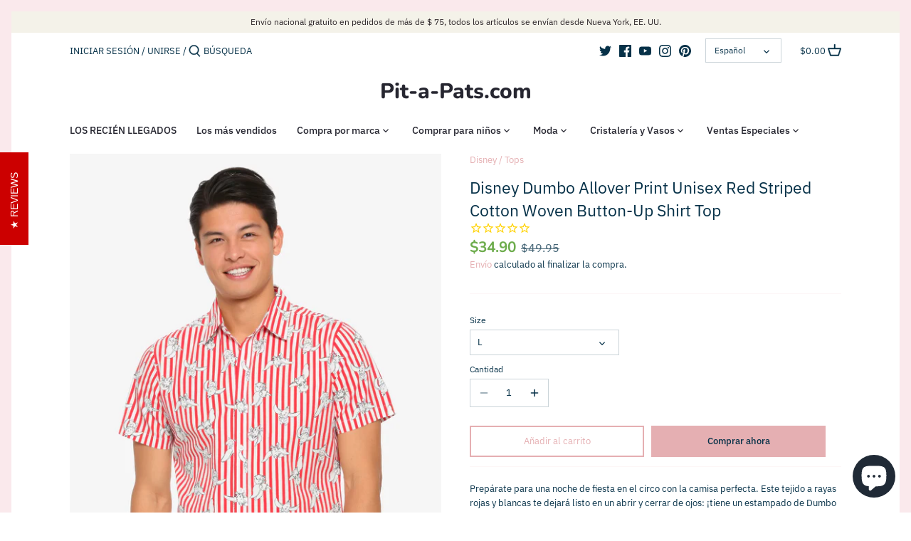

--- FILE ---
content_type: text/javascript
request_url: https://cdn.shopify.com/extensions/019b4b5b-2f52-78fb-84d4-c547f96f38ab/theme-extension-60/assets/NotficationCard-DhduyLs2.js
body_size: -293
content:
import{P as r}from"./index-CKjR-e4B.js";import{t as A}from"./index-BSijVzQr.js";import"./Drawer-Dkaqzkgy.js";const w=({notification:e,translateTimeUnits:h})=>{var m,s,l,_,p,u,d,y,g,b,k,S,j,P;return{full_name:(e==null?void 0:e.customer_name)??"Mike S",location:(e==null?void 0:e.location)??"Brooklyn, USA",first_name:((l=(s=(m=e==null?void 0:e.customer_name)==null?void 0:m.trim())==null?void 0:s.split(" "))==null?void 0:l[0])??"Mike",last_name:((u=(p=(_=e==null?void 0:e.customer_name)==null?void 0:_.trim())==null?void 0:p.split(" "))==null?void 0:u[1])??"S",city:((b=(g=(y=(d=e==null?void 0:e.location)==null?void 0:d.trim())==null?void 0:y.split(","))==null?void 0:g[0])==null?void 0:b.trim())??"Brooklyn",country:((P=(j=(S=(k=e==null?void 0:e.location)==null?void 0:k.trim())==null?void 0:S.split(","))==null?void 0:j[1])==null?void 0:P.trim())??"USA",state:(e==null?void 0:e.state)??"NY",product_title:(e==null?void 0:e.product_title)??"10cm Digimon Plush Toy",product_link:"",time_ago:e!=null&&e.order_generated_time?A(e==null?void 0:e.order_generated_time,h):"3 day(s) ago"}};r.object.isRequired,r.object,r.object,r.string,r.object,r.bool;export{w as r};
